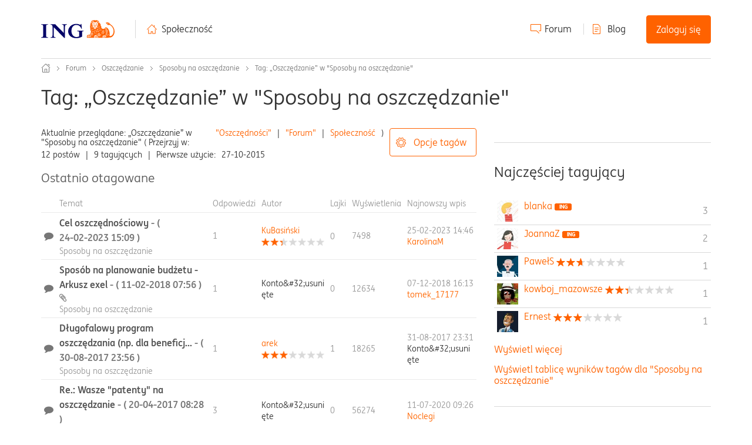

--- FILE ---
content_type: image/svg+xml
request_url: https://spolecznosc.ing.pl/html/assets/chevron-up.svg
body_size: 556
content:
<?xml version="1.0" encoding="UTF-8"?>
<svg width="13px" height="7px" viewBox="0 0 13 7" version="1.1" xmlns="http://www.w3.org/2000/svg" xmlns:xlink="http://www.w3.org/1999/xlink">
    <!-- Generator: sketchtool 60.1 (101010) - https://sketch.com -->
    <title>B0BF2FF5-E298-4B67-B636-308D6D146C71</title>
    <desc>Created with sketchtool.</desc>
    <g id="4_strony_produktowe_desktop" stroke="none" stroke-width="1" fill="none" fill-rule="evenodd">
        <g id="cta_pozyczka_gotowkowa_mobile" transform="translate(-173.000000, -3273.000000)" fill="#FF6200" fill-rule="nonzero">
            <g id="footer" transform="translate(0.000000, 3253.000000)">
                <g id="wroc" transform="translate(130.000000, 0.000000)">
                    <g id="button_wroc" transform="translate(25.000000, 0.000000)">
                        <path d="M28.9979809,20.5298136 C29.2752907,20.2558049 29.7222227,20.258481 29.9962314,20.5357909 C30.2702401,20.8131007 30.2675639,21.2600327 29.9902541,21.5340414 L24.7599183,26.7021138 C24.4849538,26.9738051 24.0426097,26.9738051 23.7676452,26.7021138 L18.4097457,21.4079962 C18.1324359,21.1339875 18.1297598,20.6870556 18.4037684,20.4097457 C18.6777771,20.1324359 19.1247091,20.1297598 19.4020189,20.4037684 L24.2637818,25.2076556 L28.9979809,20.5298136 Z" id="v" transform="translate(24.200000, 23.552941) scale(-1, -1) rotate(-360.000000) translate(-24.200000, -23.552941) "></path>
                    </g>
                </g>
            </g>
        </g>
    </g>
</svg>